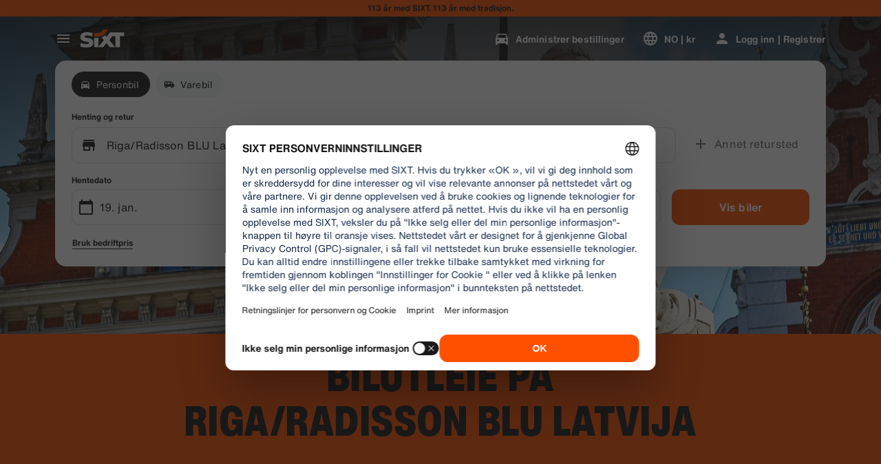

--- FILE ---
content_type: application/javascript
request_url: https://www.sixt.no/webapp/chatbot/intl-chatbot-no-NO.445ea957bebc41bf.js
body_size: 392
content:
"use strict";(self.webpackChunk_sixt_web_chatbot=self.webpackChunk_sixt_web_chatbot||[]).push([["54740"],{13769:function(t,e,n){function a(t,e,n){return e in t?Object.defineProperty(t,e,{value:n,enumerable:!0,configurable:!0,writable:!0}):t[e]=n,t}n.r(e),n.d(e,{TranslationChatbotNONO:()=>r});class r{constructor(){a(this,"SmartBannerClose","Close"),a(this,"SmartBannerCta","Til appen"),a(this,"SmartBannerSubtitle","Enkelt \xe5 bestille og administrere."),a(this,"SmartBannerTitle","F\xe5 SIXT-appen")}}}}]);
//# sourceMappingURL=intl-chatbot-no-NO.445ea957bebc41bf.js.map